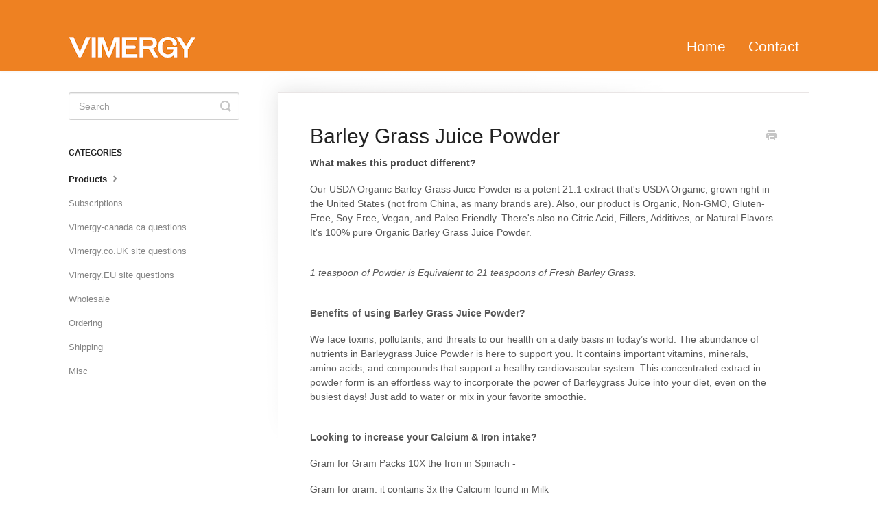

--- FILE ---
content_type: text/html; charset=utf-8
request_url: https://vimergy.helpscoutdocs.com/article/23-barley-grass-juice-powder
body_size: 7385
content:


<!DOCTYPE html>
<html>
    
<head>
    <meta charset="utf-8"/>
    <title>Barley Grass Juice Powder - Vimergy Help Center</title>
    <meta name="viewport" content="width=device-width, maximum-scale=1"/>
    <meta name="apple-mobile-web-app-capable" content="yes"/>
    <meta name="format-detection" content="telephone=no">
    <meta name="description" content="What makes this product different? Our USDA Organic Barley Grass Juice Powder is a potent 21:1 extract that&#x27;s USDA Organic, grown right in the United States (no"/>
    <meta name="author" content="Vimergy"/>
    <link rel="canonical" href="https://vimergy.helpscoutdocs.com/article/23-barley-grass-juice-powder"/>
    
        
   
            <meta name="twitter:card" content="summary"/>
            <meta name="twitter:title" content="Barley Grass Juice Powder" />
            <meta name="twitter:description" content="What makes this product different? Our USDA Organic Barley Grass Juice Powder is a potent 21:1 extract that&#x27;s USDA Organic, grown right in the United States (no"/>


    

    
        <link rel="stylesheet" href="//d3eto7onm69fcz.cloudfront.net/assets/stylesheets/launch-1768939020536.css">
    
    <style>
        body { background: #ffffff; }
        .navbar .navbar-inner { background: #2c323d; }
        .navbar .nav li a, 
        .navbar .icon-private-w  { color: #c0c0c0; }
        .navbar .brand, 
        .navbar .nav li a:hover, 
        .navbar .nav li a:focus, 
        .navbar .nav .active a, 
        .navbar .nav .active a:hover, 
        .navbar .nav .active a:focus  { color: #ffffff; }
        .navbar a:hover .icon-private-w, 
        .navbar a:focus .icon-private-w, 
        .navbar .active a .icon-private-w, 
        .navbar .active a:hover .icon-private-w, 
        .navbar .active a:focus .icon-private-w { color: #ffffff; }
        #serp-dd .result a:hover,
        #serp-dd .result > li.active,
        #fullArticle strong a,
        #fullArticle a strong,
        .collection a,
        .contentWrapper a,
        .most-pop-articles .popArticles a,
        .most-pop-articles .popArticles a:hover span,
        .category-list .category .article-count,
        .category-list .category:hover .article-count { color: #681800; }
        #fullArticle, 
        #fullArticle p, 
        #fullArticle ul, 
        #fullArticle ol, 
        #fullArticle li, 
        #fullArticle div, 
        #fullArticle blockquote, 
        #fullArticle dd, 
        #fullArticle table { color:#585858; }
    </style>
    
    <link rel="apple-touch-icon-precomposed" href="//d33v4339jhl8k0.cloudfront.net/docs/assets/5b1eba0b0428632c466ac2ca/images/68110f8abed78a1fe87cdbd3/android-chrome-512x512.png">
    <link rel="shortcut icon" type="image/png" href="//d33v4339jhl8k0.cloudfront.net/docs/assets/5b1eba0b0428632c466ac2ca/images/68110f89b070295d3012ed58/favicon.ico">
    <!--[if lt IE 9]>
    
        <script src="//d3eto7onm69fcz.cloudfront.net/assets/javascripts/html5shiv.min.js"></script>
    
    <![endif]-->
    
        <script type="application/ld+json">
        {"@context":"https://schema.org","@type":"WebSite","url":"https://vimergy.helpscoutdocs.com","potentialAction":{"@type":"SearchAction","target":"https://vimergy.helpscoutdocs.com/search?query={query}","query-input":"required name=query"}}
        </script>
    
        <script type="application/ld+json">
        {"@context":"https://schema.org","@type":"BreadcrumbList","itemListElement":[{"@type":"ListItem","position":1,"name":"Vimergy Help Center","item":"https://vimergy.helpscoutdocs.com"},{"@type":"ListItem","position":2,"name":"Vimergy FAQs","item":"https://vimergy.helpscoutdocs.com/collection/1-vimergy-faqs"},{"@type":"ListItem","position":3,"name":"Barley Grass Juice Powder","item":"https://vimergy.helpscoutdocs.com/article/23-barley-grass-juice-powder"}]}
        </script>
    
    
        <script src="https://ajax.googleapis.com/ajax/libs/jquery/3.3.1/jquery.min.js"></script>
<script>
	jQuery( document ).ready(function() {
		console.log( "ready!" );

        if (jQuery('.category-list').length>0){
            jQuery('body').addClass('rightpage');
        }

        //New Added Code
        jQuery('.rightpage').prepend(jQuery('.navbar').clone());
        jQuery(jQuery('.rightpage .navbar')[1]).addClass('hiddenNav');
        ///////////

        jQuery('.most-pop-articles').remove();

        jQuery('<section class="most-pop-articles two-col"> <h2>Most Popular Articles</h2> <ul class="popArticles"><li><a href="/article/9-do-you-ship-internationally"><i class="icon-article-doc"></i><span>Do You Ship Internationally?</span></a></li><li><a href="/article/35-lemon-balm"><i class="icon-article-doc"></i><span>Lemon Balm</span></a></li><li><a href="/article/12-how-long-does-it-take-to-ship"><i class="icon-article-doc"></i><span>How Long Does It Take To Ship?</span></a></li><li><a href="/article/39-how-much-is-shipping"><i class="icon-article-doc"></i><span>How Much Is Shipping?</span></a></li><li><a href="/article/34-b-12"><i class="icon-article-doc"></i><span>B-12</span></a></li></ul><ul class="popArticles"><li><a href="/article/52-our-commitment-to-quality"><i class="icon-article-doc"></i><span>Our Commitment To Quality!</span></a></li><li><a href="/article/15-are-the-packing-peanuts-recyclable"><i class="icon-article-doc"></i><span>Are The Packing Peanuts Recyclable?</span></a></li><li><a href="/article/38-why-is-the-dropper-plastic"><i class="icon-article-doc"></i><span>Why Is The Dropper Plastic?</span></a></li><li><a href="/article/42-can-i-mix-multiple-powders-in-one-smoothie"><i class="icon-article-doc"></i><span>Can I Mix Multiple Powders In One Smoothie?</span></a></li><li><a href="/article/43-what-is-the-shelf-life-of-the-products"><i class="icon-article-doc"></i><span>What Is The Shelf Life Of The Products?</span></a></li></ul> </section>').insertAfter('.category-list');

        jQuery(jQuery('.popArticles')[1]).remove();

        jQuery(jQuery('.popArticles')[0]).append('<li><a href="/article/52-our-commitment-to-quality"><i class="icon-article-doc"></i><span>Our Commitment To Quality!</span></a></li><li><a href="/article/15-are-the-packing-peanuts-recyclable"><i class="icon-article-doc"></i><span>Are The Packing Peanuts Recyclable?</span></a></li><li><a href="/article/38-why-is-the-dropper-plastic"><i class="icon-article-doc"></i><span>Why Is The Dropper Plastic?</span></a></li><li><a href="/article/42-can-i-mix-multiple-powders-in-one-smoothie"><i class="icon-article-doc"></i><span>Can I Mix Multiple Powders In One Smoothie?</span></a></li><li><a href="/article/43-what-is-the-shelf-life-of-the-products"><i class="icon-article-doc"></i><span>What Is The Shelf Life Of The Products?</span></a></li>');

    });
</script>
<style>
@import url("https://use.typekit.net/kyn8srp.css");

.rightpage{
   font-family: Arial, sans-serif !important;
}

.rightpage #mainNav .brand span, hr.sep{
    display: none;
}

.navbar .nav .active .caret, .navbar-inner:before, .navbar-inner:after{
    display: none;
}

.navbar .navbar-inner {
    background: #EE8122;
}

.navbar-inner{
    padding-top: 20px;
    padding-bottom:8px;
    font-family: Arial, sans-serif !important;
}

.navbar .nav li a{
    font-size:21px;
    color: #FFFFFF !important;
}

.rightpage .category-list .category .article-count{
    max-width: 360px !important;
    margin: 0 auto !important;
    color: #bfbfbf !important;
    font-size: 18px !important;
    line-height: 27px !important;
    text-align: center !important;
}

.rightpage .category-list{
    height: initial !important;
    width: 90% !important;
    margin: -110px auto 60px !important;
    background: white !important;
    border: 1px solid #E1E6EF !important;
    border-radius: 8px !important;
    box-shadow: 0 2px 6px 0 #681800 !important;
}

.rightpage .category h3{
    font-weight: bold !important; 
    font-size:28px !important;
}

.rightpage .category {
    display: inline-block !important;
    padding: 0 10px !important;
    width: 49.8% !important;
    height: 310px !important;
    margin: 0 auto !important;
    box-sizing: border-box !important;
    text-align: center !important;
    text-decoration: none !important;
    vertical-align: middle !important;
    align-content: center !important;
    padding-top: 40px !important;
    border:none !important;
}


.rightpage .category:nth-child(1){
    border-top-left-radius: 8px !important;
    border-bottom: 1px dashed #C8CDD6 !important;
    border-right: 1px dashed #C8CDD6 !important;
}
.rightpage .category:nth-child(2){
    border-top-right-radius: 8px !important;
    border-bottom: 1px dashed #C8CDD6 !important;
}
.rightpage .category:nth-child(3){
    border-bottom-left-radius: 8px !important;
    border-bottom: 1px dashed #C8CDD6 !important;
    border-right: 1px dashed #C8CDD6 !important;
}
.rightpage .category:nth-child(4){
    border-bottom: 1px dashed #C8CDD6 !important;
    border-bottom-right-radius: 8px !important;
}
.rightpage .category:nth-child(5){
    border-bottom-left-radius: 8px !important;
    border-bottom: 1px dashed #C8CDD6 !important;
    border-right: 1px dashed #C8CDD6 !important;
}
.rightpage .category:nth-child(6){
    border-bottom-right-radius: 8px !important;
    border-bottom: 1px dashed #C8CDD6 !important;
}
.rightpage .category:nth-child(7){
    border-bottom-left-radius: 8px !important;
    border-bottom: 1px dashed #C8CDD6 !important;
    border-right: 1px dashed #C8CDD6 !important;
}
.rightpage .category:nth-child(8){
    border-bottom-right-radius: 8px !important;
}

.rightpage #docsSearch:before{
    content: "" !important; 
    position: absolute !important;
    top: 0 !important;
    left: 0 !important;
    bottom: 0 !important;
    right: 0 !important;
    /* background-image: url(https://imgur.com/4Sn1cKO.png) !important;
    background-repeat: repeat !important;
    background-size: cover !important; */
    background-color: #f5f0ec !important;
    opacity: 0.3 !important;
}

.rightpage #docsSearch{
    background: #F5F0EC !important;
    border-bottom: 1px solid #DFDFDF !important;
    margin-bottom: 3em !important;
    padding: 1.5em 0 !important;
    padding-top: 30px !important;
    padding-bottom: 115px !important;
    position: relative !important;
    background-color: #F5F0EC !important;
}

.rightpage .hiddenNav{
    position: absolute !important;
    left: 0  !important;
    width: 100%  !important;
    margin-bottom: 0  !important;
}

.rightpage .hiddenNav .brand{
    position: absolute !important;
    left: 0 !important;
    padding: 0 !important;
    margin: 10px 0 !important;
    width: 100% !important;
    max-width: 100% !important;
    height: 125px !important;
    background-image: url(https://cdn.shopify.com/s/files/1/2583/9036/files/V_logo.png?v=1742463766) !important;
    background-repeat: no-repeat !important;
    background-size: 125px !important;
    background-position: center center !important;
    z-index: 1 !important;
    /*line-height: 32px !important;
    text-shadow: none !important;
    float: left !important;
    display: block !important;
    padding: 11px 20px !important;
    margin-left: -20px !important;
    font-size: 20px !important;
    font-weight: 200 !important;*/
}

@media only screen and (max-width: 768px) {
    .rightpage .hiddenNav .brand{
        left: 25px !important;
    }
    .rightpage .category {
        width: 100% !important;
    }
    .navbar .btn-navbar{
        margin-top: 0px !important;
    }
}

@media only screen and (min-width: 769px) {
    .rightpage .most-pop-articles.two-col .popArticles{
        display: grid;
    }
    .rightpage .most-pop-articles h2{
        float: left !important; 
    }
    .rightpage #mainNav .container-fluid{
        padding-top:20px;
    }
}

.rightpage .brand img{ 
    display:none;
}

.rightpage #docsSearch h1{
    font-family: Arial, sans-serif !important;
    color: black !important;
    font-weight: bold !important;
    font-size: 2.8rem !important;
    margin-top: 160px !important;
    /*margin-bottom: 40px !important;*/
    line-height: 1.2 !important;
}

.rightpage #docsSearch input.search-query{
    height: 60px !important;
    max-width: 482px !important;
    padding: 20px !important;
    border: none !important;
    border-radius: 6px !important;
    background-color: #FFFFFF !important;
    box-shadow: 0 2px 6px 0 rgba(0, 0, 0, 0.1) !important;
}

.rightpage #docsSearch #searchBar button{
    height: 60px !important;
    color: #EE8122 !important;
    text-shadow: none !important;
    background-color: transparent !important;
    border: none !important;
    position: absolute !important;
    transform: translateX(-70px) !important;
    right: auto !important;
    top: auto !important;
}

.rightpage [class^=icon-], .rightpage [class*=" icon-"], .rightpage .featherlight-close-icon{
    font-family: helpscout-docs3 !important;
    speak: none !important;
    font-size: 22px !important;
    font-style: normal !important;
    font-weight: 400 !important;
    font-variant: normal !important;
    text-transform: none !important;
    line-height: 1 !important;
    color: #C6C6C6 !important;
    -webkit-font-smoothing: antialiased !important;
    display:block !important;
    color: #EE8122 !important;
}

.rightpage #docsSearch #searchBar button span{
    display:none !important;
    color: #EE8122 !important;
}

.rightpage .category:nth-child(1):before {
    content:url('https://imgur.com/Ock77Lh.png');
}
.rightpage .category:nth-child(5):before {
    content:url('https://imgur.com/YlQcrFA.png');
}
.rightpage .category:nth-child(6):before {
    content:url('https://imgur.com/NRZP2Un.png');
}
.rightpage .category:nth-child(7):before {
    content:url('https://i.imgur.com/EkVaTyX.png');
}

.rightpage .most-pop-articles.two-col .popArticles{
    margin-bottom: 100px;
}

.rightpage .most-pop-articles.two-col .popArticles{
    box-sizing: border-box;
    height: 100%;
    width: 100%;
    margin: 20px auto 50px;
    padding: 30px 25px;
    border: 1px solid #C8CDD6;
    border-radius: 4px;
    background-color: #F5F0EC;
    /*display: grid;*/
    grid-template-columns: 33% 33% 33%;
    grid-row-gap: 15px;
}

.rightpage .most-pop-articles.two-col .popArticles .icon-article-doc{
    display:none !important;
}

.rightpage .most-pop-articles{
    max-width: 100% !important;
}


.rightpage .most-pop-articles.two-col .popArticles a{
    color: #681800 !important;
    font-size: 16px;
    line-height: 20px;
    text-decoration: none;
    vertical-align: middle;
}

.rightpage .most-pop-articles.two-col .popArticles li{
    list-style: disc !important;
    margin-left:25px !important;
}

.rightpage .most-pop-articles h2{
    /*float: left !important; */
    font-weight:bold !important;
    font-family: "proxima-nova", sans-serif !important;
}
</style>
    
</head>
    
    <body>
        
<header id="mainNav" class="navbar">
    <div class="navbar-inner">
        <div class="container-fluid">
            <a class="brand" href="https://www.vimergy.com">
            
                
                    <img src="//d33v4339jhl8k0.cloudfront.net/docs/assets/5b1eba0b0428632c466ac2ca/images/6811347b6636ae631078e550/vimergy.com_.png" alt="Vimergy Help Center" width="186" height="30">
                

            
            </a>
            
                <button type="button" class="btn btn-navbar" data-toggle="collapse" data-target=".nav-collapse">
                    <span class="sr-only">Toggle Navigation</span>
                    <span class="icon-bar"></span>
                    <span class="icon-bar"></span>
                    <span class="icon-bar"></span>
                </button>
            
            <div class="nav-collapse collapse">
                <nav role="navigation"><!-- added for accessibility -->
                <ul class="nav">
                    
                        <li id="home"><a href="/">Home <b class="caret"></b></a></li>
                    
                    
                    
                        <li id="contact"><a href="#" class="contactUs" onclick="window.Beacon('open')">Contact</a></li>
                        <li id="contactMobile"><a href="#" class="contactUs" onclick="window.Beacon('open')">Contact</a></li>
                    
                </ul>
                </nav>
            </div><!--/.nav-collapse -->
        </div><!--/container-->
    </div><!--/navbar-inner-->
</header>
        <section id="contentArea" class="container-fluid">
            <div class="row-fluid">
                <section id="main-content" class="span9">
                    <div class="contentWrapper">
                        
    
    <article id="fullArticle">
        <h1 class="title">Barley Grass Juice Powder</h1>
    
        <a href="javascript:window.print()" class="printArticle" title="Print this article" aria-label="Print this Article"><i class="icon-print"></i></a>
        <p><strong>What makes this product different?</strong></p>
<p>Our&nbsp;USDA Organic&nbsp;Barley Grass Juice Powder&nbsp;is a potent 21:1 extract that's USDA Organic, grown right in the United States (not from China, as many brands are). Also, our product is Organic, Non-GMO, Gluten-Free, Soy-Free, Vegan, and Paleo Friendly.&nbsp;There's also&nbsp;no Citric Acid, Fillers, Additives, or Natural Flavors. It's 100% pure Organic Barley Grass Juice Powder.</p><br>
<p><i>1 teaspoon of Powder is Equivalent to 21 teaspoons of Fresh Barley Grass.&nbsp;&nbsp;</i></p><br>
<p><b>Benefits of using Barley Grass Juice Powder? </b></p>
<p>We face toxins, pollutants, and threats to our health on a daily basis in today’s world. The abundance of nutrients in Barleygrass Juice Powder is here to support you. It contains important vitamins, minerals, amino acids, and compounds that support a healthy cardiovascular system. This concentrated extract in powder form is an effortless way to incorporate the power of Barleygrass Juice into your diet, even on the busiest days! Just add to water or mix in your favorite smoothie.</p><br>
<p><b>Looking to increase your Calcium &amp; Iron intake? </b></p>
<p>Gram for Gram Packs 10X the Iron in Spinach&nbsp;-</p>
<p>Gram for gram, it contains 3x the Calcium found in Milk</p><br>
<p><strong>How do I use this product?</strong></p>
<p>As a dietary supplement, take&nbsp;1 to 4 teaspoons daily. Add 1-2 tsp in water, juice, or smoothie. It's the perfect way to start the day! &nbsp;Capsule form is also available. &nbsp;</p><br>
<p><b>How do I store the product? </b></p>
<p>All of our products may be stored in a cool, dark place like a kitchen cabinet or pantry, although some prefer to keep their powders in the refrigerator. &nbsp;</p><br>
<p><strong>How high is it heated during the powdering process?</strong></p>
<p>Vimergy barley grass juice powder is raw.&nbsp;It is never heated above 106 degrees Fahrenheit to ensure its color, flavor, aroma, enzymes, and nutrition.&nbsp;</p><br>
<p><strong>Where is this product grown?</strong></p>
<p>Our Barley Grass Juice Powder is&nbsp;organically grown in the rich soils of the ancient sea beds in Utah’s West Desert.&nbsp;The sediment deposited from this ancient sea, combined with an evaporating runoff from a watershed of millions of acres of wilderness, has created a deep, rich soil base full of minerals and nutrients.</p><br>
<p><b>What is the nutritional value for the Barley Grass Juice powder? </b></p>
<p>Barley Grass is a rich source of a number of important compounds such as phenolic acids, flavonoids, lignans, tocols, phytosterols, folate, gamma-aminobutyric acid (GABA), superoxide dismutase (SOD), essential amino acids, iron, potassium, calcium, selenium, tryptophan, chlorophyll, and vitamins A, B1, C, and E.</p>
<p>Barley grass juice is made from 21X concentrated barley grass juice vs barley grass making it a highly bioavailable source of functional nutrients.</p>
<p>Barley grass juice does not contain fiber that can impact absorption and bioavailability and is a source of highly bioavailable beneficial phytonutrients like chlorophyll and bioflavonoids.</p>
<p>Unfortunately, the label doesn't provide a breakdown for any vitamins, minerals, or amino acids.</p><br>
<p><b>Is Barley Grass Juice Gluten Free? </b></p>
<div style="text-align: left;">
 Yes. In our Barley Grass Juice powder, we only use the tender grass shoot from the barley grass, then we juice it, then make it into a powder. Very different from barley itself.
</div><br>
<p><strong>CAPSULES</strong></p>
<p><strong>If I order this as a capsule, how many capsules is one serving?</strong></p>
<p>8 capsules are 1 serving, which is 4.2 grams. One teaspoon or One Scoop of the bulk powder is 4 grams.</p><br>
<p><strong>What is the capsule size?</strong></p>
<p>Capsule Size: 00 capsules</p>
    </article>
    

    <section class="articleFoot">
    
        <i class="icon-contact"></i>
        <p class="help">Still need help?
            <a id="sbContact" href="#" class="contactUs" onclick="window.Beacon('open')">Contact Us</a>
            <a id="sbContactMobile" href="#" class="contactUs" onclick="window.Beacon('open')">Contact Us</a>
        </p>
    

    <time class="lu" datetime=2026-01-11 >Last updated on January 11, 2026</time>
    </section>

                    </div><!--/contentWrapper-->
                    
                </section><!--/content-->
                <aside id="sidebar" class="span3">
                 

<form action="/search" method="GET" id="searchBar" class="sm" autocomplete="off">
    
                    <input type="hidden" name="collectionId" value="5bef529a04286304a71c5c93"/>
                    <input type="text" name="query" title="search-query" class="search-query" placeholder="Search" value="" aria-label="Search" />
                    <button type="submit">
                        <span class="sr-only">Toggle Search</span>
                        <i class="icon-search"></i>
                    </button>
                    <div id="serp-dd" style="display: none;" class="sb">
                        <ul class="result">
                        </ul>
                    </div>
                
</form>

                
                    <h3>Categories</h3>
                    <ul class="nav nav-list">
                    
                        
                            <li  class="active" ><a href="/category/4-products">Products  <i class="icon-arrow"></i></a></li>
                        
                    
                        
                            <li ><a href="/category/594-subscriptions">Subscriptions  <i class="icon-arrow"></i></a></li>
                        
                    
                        
                            <li ><a href="/category/532-vimergy-canadaca">Vimergy-canada.ca questions  <i class="icon-arrow"></i></a></li>
                        
                    
                        
                            <li ><a href="/category/382-vimergycouk-site-questions">Vimergy.co.UK site questions  <i class="icon-arrow"></i></a></li>
                        
                    
                        
                            <li ><a href="/category/344-vimergyeu-site-questions">Vimergy.EU site questions  <i class="icon-arrow"></i></a></li>
                        
                    
                        
                            <li ><a href="/category/292-wholesale">Wholesale  <i class="icon-arrow"></i></a></li>
                        
                    
                        
                            <li ><a href="/category/17-ordering">Ordering  <i class="icon-arrow"></i></a></li>
                        
                    
                        
                            <li ><a href="/category/8-shipping">Shipping  <i class="icon-arrow"></i></a></li>
                        
                    
                        
                            <li ><a href="/category/6-misc">Misc  <i class="icon-arrow"></i></a></li>
                        
                    
                    </ul>
                
                </aside><!--/span-->
            </div><!--/row-->
            <div id="noResults" style="display:none;">No results found</div>
            <footer>
                

<p>&copy;
    
        <a href="https://www.vimergy.com">Vimergy</a>
    
    2026. <span>Powered by <a rel="nofollow noopener noreferrer" href="https://www.helpscout.com/docs-refer/?co=Vimergy&utm_source=docs&utm_medium=footerlink&utm_campaign=Docs+Branding" target="_blank">Help Scout</a></span>
    
        
    
</p>

            </footer>
        </section><!--/.fluid-container-->
        
            

<script id="beaconLoader" type="text/javascript">!function(e,t,n){function a(){var e=t.getElementsByTagName("script")[0],n=t.createElement("script");n.type="text/javascript",n.async=!0,n.src="https://beacon-v2.helpscout.net",e.parentNode.insertBefore(n,e)}if(e.Beacon=n=function(t,n,a){e.Beacon.readyQueue.push({method:t,options:n,data:a})},n.readyQueue=[],"complete"===t.readyState)return a();e.attachEvent?e.attachEvent("onload",a):e.addEventListener("load",a,!1)}(window,document,window.Beacon||function(){});</script>
<script type="text/javascript">window.Beacon('init', 'c169d8d1-abf1-42bc-8c14-ebd44e50e124')</script>

<script type="text/javascript">
    function hashChanged() {
        var hash = window.location.hash.substring(1); 
        if (hash === 'contact') {
            window.Beacon('open')
        }
    }

    if (window.location.hash) {
        hashChanged()
    }

    window.onhashchange = function () {
        hashChanged()
    }

    window.addEventListener('hashchange', hashChanged, false);

</script>

        
        
    <script src="//d3eto7onm69fcz.cloudfront.net/assets/javascripts/app4.min.js"></script>

<script>
// keep iOS links from opening safari
if(("standalone" in window.navigator) && window.navigator.standalone){
// If you want to prevent remote links in standalone web apps opening Mobile Safari, change 'remotes' to true
var noddy, remotes = false;
document.addEventListener('click', function(event) {
noddy = event.target;
while(noddy.nodeName !== "A" && noddy.nodeName !== "HTML") {
noddy = noddy.parentNode;
}

if('href' in noddy && noddy.href.indexOf('http') !== -1 && (noddy.href.indexOf(document.location.host) !== -1 || remotes)){
event.preventDefault();
document.location.href = noddy.href;
}

},false);
}
</script>
        
    </body>
</html>


